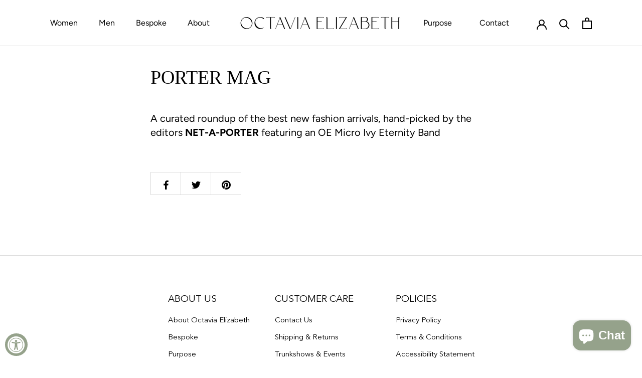

--- FILE ---
content_type: text/css
request_url: https://www.octaviaelizabeth.com/cdn/shop/t/23/assets/custom.css?v=156825510575568740851739983058
body_size: 588
content:
body{-webkit-font-smoothing:subpixel-antialiased;-webkit-text-stroke:1px transparent}.ArticleList a.ArticleItem__ImageWrapper.AspectRatio.AspectRatio--withFallback img{position:static}.ArticleList a.ArticleItem__ImageWrapper.AspectRatio.AspectRatio--withFallback:before{display:none}.custom_link_list li.Linklist__Item:before{opacity:.6;top:7px;left:-9px;background:#6a6a6a}.custom_link_list li.Linklist__Item a{font-size:14px;text-transform:uppercase}.custom_link_list li.Linklist__Item.is-selected>a{color:#000}.custom_link_list li.Linklist__Item.is-selected:before{background:#000;color:#000}.custom_link_list li.Linklist__Item.is-selected{padding-left:0}.custom_link_list ul.sub_cat_link{margin-left:10px;margin-top:5px}ul.sub_cat_link li{margin-bottom:5px}.custom_link_list li.Linklist__Item a:hover{color:#000}li.parent_list:before{display:none}li.parent_list ul.sub_cat_link li:before{content:"";background:transparent!important;top:-1px!important;color:#6a6a6a}ul.sub_cat_link{display:none}.parent_list i{margin-left:8px;cursor:pointer;color:#6a6a6a}.parent_list i.active{transform:rotate(180deg)}.price_search_7427596779669,.price_search_7427508076693,.price_search_7427593797781,.price_search_7427527245973,.price_search_7427483500693,.price_search_7427524460693,.price_search_7427521478805,.price_search_7427500802197,.price_search_7427518726293,.price_search_7427514499221,.price_search_7427504668821,form#product_form_7427504668821 .ProductMeta__UnitPriceMeasurement,form#product_form_7427504668821 .shopify-payment-terms{display:none}.Footer__Block.Footer__Block--newsletter .klaviyo-form>div>.needsclick button.go3894874857{font-family:Helvetica,sans-serif!important;font-size:11px!important;font-weight:300!important;letter-spacing:2px!important;height:43px!important;padding:0 26px!important}.needsclick.go249761392 div#downshift-5-menu div{color:#000!important}.needsclick .needsclick[data-testid=FLYOUT] form.needsclick.klaviyo-form div[role=listbox]>div{color:#000!important}.accordion-button:not(.collapsed){color:#222;background-color:#fff;box-shadow:none}.accordion-button:not(.collapsed):before{background-image:url("data:image/svg+xml,%3csvg xmlns='http://www.w3.org/2000/svg' viewBox='0 0 16 16' fill='%23212529'%3e%3cpath fill-rule='evenodd' d='M1.646 4.646a.5.5 0 0 1 .708 0L8 10.293l5.646-5.647a.5.5 0 0 1 .708.708l-6 6a.5.5 0 0 1-.708 0l-6-6a.5.5 0 0 1 0-.708z'/%3e%3c/svg%3e");transform:rotate(-180deg);margin-right:14px;margin-left:-10px}.accordion-button:before{flex-shrink:0;width:1.25rem;height:1.25rem;content:"";background-image:url("data:image/svg+xml,%3csvg xmlns='http://www.w3.org/2000/svg' viewBox='0 0 16 16' fill='%23212529'%3e%3cpath fill-rule='evenodd' d='M1.646 4.646a.5.5 0 0 1 .708 0L8 10.293l5.646-5.647a.5.5 0 0 1 .708.708l-6 6a.5.5 0 0 1-.708 0l-6-6a.5.5 0 0 1 0-.708z'/%3e%3c/svg%3e");background-repeat:no-repeat;background-size:1.25rem;transition:transform .2s ease-in-out;padding:0 14px}.accordion-button:not(.collapsed):after,.accordion-button:after{display:none}.accordion-button:focus{border-color:#eee;outline:0;box-shadow:none}.accordion button.accordion-button{color:#372112!important;font-family:Avenir Next;font-weight:500;letter-spacing:.2em;padding-left:0;font-size:16px}.accordion .accordion-body p{font-family:Avenir Next;color:#372112}.tab-data .tab-description p{color:#372112;-webkit-text-fill-color:#372112;font-weight:400}.accordion-item{border:0}form.needsclick.klaviyo-form[data-testid=klaviyo-form-Vepn5D] #rich-text-115683021 span{line-height:150%!important;letter-spacing:.1em!important;font-family:Avenir Next;padding:0 20px}form.needsclick.klaviyo-form[data-testid=klaviyo-form-Vepn5D] #rich-text-115683022 span{font-family:Avenir Next!important}button.needsclick.kl-teaser-Vepn5D.undefined.kl-private-reset-css-Xuajs1{display:none}#shopify-chat inbox-online-store-chat#ShopifyChat{z-index:99999!important}@media only screen and (max-width:575px){form.needsclick.klaviyo-form[data-testid=klaviyo-form-Vepn5D] #rich-text-115683021 span{font-size:20px!important}form.needsclick.klaviyo-form[data-testid=klaviyo-form-Vepn5D] #rich-text-115683022 span{font-size:18px!important}}@media only screen and (max-width:675px){.page_custom_text{padding:0 30px;text-align:left}}.green-content h2{font-family:Ovo!important;font-size:34px;color:#fff;padding:0;margin:5px 0 20px;text-transform:uppercase}.green-content p{max-width:1100px;margin:auto;color:#fff;line-height:28px;font-size:20px}@media only screen and (max-width:675px){.green-content,.green-content p,.green-content h2{text-align:left}}
/*# sourceMappingURL=/cdn/shop/t/23/assets/custom.css.map?v=156825510575568740851739983058 */


--- FILE ---
content_type: text/css
request_url: https://www.octaviaelizabeth.com/cdn/shop/t/23/assets/New-Home.css?v=166696436018336806581739983058
body_size: 1961
content:
main,p{font-size:20px;line-height:28px}.FeatureText__ImageWrapper{padding-right:0;padding-left:0}.FeatureText--imageLeft{padding-right:2%}.FeatureText--imageRight{padding-left:2%}h1{font-family:Ovo!important;font-size:38px;text-transform:uppercase}@font-face{font-family:Avenir Next Cyr;src:url(/cdn/shop/files/AvenirNextCyr-Regular.eot?v=1726816336);src:url(/cdn/shop/files/AvenirNextCyr-Regular.eot?v=1726816336) format("embedded-opentype"),url(/cdn/shop/files/AvenirNextCyr-Regular.woff2?v=1726816336) format("woff2"),url(/cdn/shop/files/AvenirNextCyr-Regular.woff?v=1726816336) format("woff"),url(/cdn/shop/files/AvenirNextCyr-Regular.ttf?v=1726816336) format("truetype");font-weight:400;font-style:normal;font-display:swap}@font-face{font-family:Avenir Next Cyr;src:url(/cdn/shop/files/AvenirNextCyr-Thin.eot?v=1726817468);src:url(/cdn/shop/files/AvenirNextCyr-Thin.eot?v=1726817468) format("embedded-opentype"),url(/cdn/shop/files/AvenirNextCyr-Thin.woff2?v=1726817468) format("woff2"),url(/cdn/shop/files/AvenirNextCyr-Thin.woff?v=1726817468) format("woff"),url(/cdn/shop/files/AvenirNextCyr-Thin.ttf?v=1726817468) format("truetype");font-weight:100;font-style:normal;font-display:swap}@font-face{font-family:Avenir Next Cyr;src:url(/cdn/shop/files/AvenirNextCyr-Bold.eot?v=1726817825);src:url(/cdn/shop/files/AvenirNextCyr-Bold.eot?v=1726817825) format("embedded-opentype"),url(/cdn/shop/files/AvenirNextCyr-Bold.woff2?v=1726817824) format("woff2"),url(/cdn/shop/files/AvenirNextCyr-Bold.woff?v=1726817824) format("woff"),url(/cdn/shop/files/AvenirNextCyr-Bold.ttf?v=1726817825) format("truetype");font-weight:700;font-style:normal;font-display:swap}h1,h2,h3,h4,h5,h6{font-family:Avenir Next Cyr!important}a.no-bg,.collection-list-sec .CollectionList a.CollectionItem .CollectionItem__Content .SectionHeader__ButtonWrapper span.CollectionItem__Link.Button,.multiblock-coll-sec .CollectionList .CollectionItem .Multiblock_itms.CollectionItem__Wrapper .CollectionItem__Content a.CollectionItem__Link.Button{background:transparent;border:none;font-family:Avenir Next Cyr!important;font-size:22px;font-weight:400;line-height:27.6px;text-align:center;color:#fff!important;letter-spacing:0px;padding:0}.multiblock-coll-sec .CollectionList .CollectionItem .Multiblock_itms.CollectionItem__Wrapper .CollectionItem__Content a.CollectionItem__Link.Button{color:#000!important;font-weight:450}a.no-bg:before,.collection-list-sec .CollectionList a.CollectionItem .CollectionItem__Content .SectionHeader__ButtonWrapper span.CollectionItem__Link.Button:before,.multiblock-coll-sec .CollectionList .CollectionItem .Multiblock_itms.CollectionItem__Wrapper .CollectionItem__Content a.CollectionItem__Link.Button:before{background:transparent!important}.py_100{padding:100px 0}.pt_100{padding-top:100px}.py-80{padding:80px 0}.shopify-section--header header.Header .Header__Wrapper{padding:30px 50px}.shopify-section--header header.Header .Header__Wrapper a{font-size:16px;font-weight:400;line-height:19.6px;text-align:left;letter-spacing:0px;color:#000}.shopify-section--header header.Header .Header__Wrapper a:hover{transition:.3s ease;color:#95a28b}.multiblock-coll-sec .Four_multiblock .MultiBlock_header h2{color:#000}.banner-sec h2.SectionHeader__Heading.SectionHeader__Heading--emphasize.Heading.u-h1{font-family:Avenir Next Cyr;font-size:48px!important;font-weight:450;line-height:46.55px;text-align:center;letter-spacing:0px}.banner-sec .SectionHeader__ButtonWrapper a{font-size:24px!important}.banner-sec h3.SectionHeader__SubHeading.Heading.u-h6{font-size:25px;font-weight:400;line-height:33.8px;text-transform:math-auto;letter-spacing:0px;margin-block:10px}.banner-sec .Slideshow__Content{bottom:10%}.Slideshow--fullscreen{height:78vh}@supports (--css: variables){.js .Slideshow--fullscreen{height:calc(var(--window-height) - (var(--header-height) * 0) - 0px);height:calc(var(--window-height) - (var(--header-height) * var(--header-is-not-transparent, 0)) - var(--announcement-bar-height, 0px));max-height:78vh}}.collection-list-sec .CollectionList{margin:0;gap:20px}.collection-list-sec .CollectionList a.CollectionItem{padding:0}.collection-list-sec .CollectionList a.CollectionItem .CollectionItem__Content h2{font-size:62px!important;font-weight:400;line-height:75.95px;text-align:left;letter-spacing:-1px;margin:0;padding:0}.collection-list-sec .CollectionList a.CollectionItem .CollectionItem__Content .SectionHeader__ButtonWrapper{margin-top:4px}.multiblock-coll-sec .MultiBlock_header{padding:0}.multiblock-coll-sec .CollectionList{margin-inline:35px}.multiblock-coll-sec .CollectionList .CollectionItem .Multiblock_itms.CollectionItem__Wrapper .CollectionItem__Content{margin-top:32px}.multiblock-coll-sec .CollectionList .CollectionItem .Multiblock_itms.CollectionItem__Wrapper .CollectionItem__Content h2{font-size:32px!important;font-weight:450;line-height:39.2px;text-align:left;letter-spacing:0px;margin-bottom:16px}.multiblock-coll-sec .CollectionList .CollectionItem .Multiblock_itms.CollectionItem__Wrapper .CollectionItem__Content h3{font-size:20px;font-weight:400;line-height:28px;text-align:left;letter-spacing:0px;text-transform:math-auto;margin-bottom:32px}.image-text-sec .FeatureText__ContentWrapper .FeatureText__Content{max-width:583px}.image-text-sec .FeatureText__ContentWrapper .FeatureText__Content h2{font-size:50px;font-weight:450;line-height:61.25px;text-align:left;letter-spacing:0;color:#fff;font-family:Ovo!important}.image-text-sec .FeatureText__ContentWrapper .FeatureText__Content .SectionHeader__Description.Rte{max-width:573px;margin:25px 0}.image-text-sec .FeatureText__ContentWrapper .FeatureText__Content .SectionHeader__Description.Rte p{font-size:20px;font-weight:400;line-height:28px;text-align:left;color:#fff;letter-spacing:0}.image-text-sec .FeatureText__ContentWrapper .FeatureText__Content a.Link.Link--underline{font-size:20px;font-weight:700;line-height:25.3px;color:#fff;text-decoration:none}.image-text-sec .FeatureText__ContentWrapper .FeatureText__Content a.Link.Link--underline:before{display:none}#shopify-section-template--17847880417429__multi_blocks_rEtjdY .Custom_Multiblock .CollectionList .CollectionItem .Multiblock_itms{border:1px solid #3721121f;padding:25px;display:flex;flex-direction:column}#shopify-section-template--17847880417429__multi_blocks_rEtjdY .Custom_Multiblock .CollectionList .CollectionItem .Multiblock_itms .CollectionItem__Content{height:100%}#shopify-section-template--17847880417429__multi_blocks_rEtjdY .Custom_Multiblock .CollectionList .CollectionItem .Multiblock_itms .CollectionItem__Content .SectionHeader__ButtonWrapper{margin-top:auto}#shopify-section-template--17847880417429__multi_blocks_rEtjdY .Custom_Multiblock .CollectionList .CollectionItem .Multiblock_itms .CollectionItem__Content header.SectionHeader{display:flex;flex-direction:column;height:100%}section.Block_with_input{padding-top:0}section.Block_with_input .block_items_conntent,.Block_Container .block_items_input{padding-block:90px}section.Block_with_input .block_items_conntent h2,.Block_Container .block_items_input h2{font-size:32px;font-weight:400;line-height:68.6px;color:#fff;letter-spacing:0px}section.Block_with_input .block_items_conntent p,.Block_Container .block_items_input p{font-size:20px;font-weight:400;line-height:28px;color:#fff}section.Block_with_input .block_items_conntent a,.Block_Container .block_items_input form{margin-top:70px;display:inline-block}.Block_Container .block_items_input form.Newsletter.Form .Newsletter__Inner{background:#fff}.Block_Container .block_items_input form.Newsletter.Form .Newsletter__Inner{max-width:624px;margin:auto}.Block_Container .block_items_input form.Newsletter.Form .Newsletter__Inner button.Form__Submit{background:transparent;border:none;text-align:right;margin-left:0;flex:0 0 140px;box-shadow:none;font-family:Helvetica;font-size:22px;font-weight:700;line-height:20.7px;color:#000;letter-spacing:0px}.Block_Container .block_items_input form.Newsletter.Form .Newsletter__Inner button.Form__Submit:before{background:transparent;border:none}.Block_Container .block_items_input form.Newsletter.Form .Newsletter__Inner input.Form__Input{min-width:auto;width:100%;border:none;font-family:Helvetica!important;font-size:16px;font-weight:400;line-height:18.4px;color:#6a6a6a;padding:20px}section.Block_with_input .block_items_conntent a{font-family:Helvetica!important;font-size:22px;font-weight:400;line-height:20.7px;color:#fff}.social_media_icon ul.Footer__Social li.HorizontalList__Item svg.Icon{height:2em;width:2em}.shopify-section--footer footer .Footer__Inner .Footer__Block h2.Footer__Title{font-size:19px;font-weight:500;line-height:22.05px;text-align:left;letter-spacing:0;color:#000}.shopify-section--footer footer .Footer__Inner .Footer__Block ul.Linklist li.Linklist__Item a{font-family:Avenir Next Cyr;font-size:15px;font-weight:400;text-align:left;color:#000}.shopify-section--footer footer .Footer__Aside a.Footer__StoreName{font-family:Avenir Next Cyr;font-size:15px;font-weight:400;line-height:18.38px;letter-spacing:.3em;text-align:left;color:#000;letter-spacing:.2em}.shopify-section--footer footer .Footer__Inner .Footer__Block ul.Linklist li.Linklist__Item a:hover{transition:.3s ease;color:#95a28b}.image-text-sec .FeatureText__ContentWrapper .FeatureText__Content a.Link.Link--underline{font-size:20px;line-height:1.2}section.Block_with_input .block_items_conntent a{padding-block:15px}.Four_multiblock .CollectionList.CollectionList--grid .CollectionItem.Carousel__Cell{padding-inline:50px}.multiblock-coll-sec .Four_multiblock .MultiBlock_header{margin-bottom:50px}#section-template--17847880417429__multi_blocks_DGK7gN .CollectionItem .Heading{max-width:552px}.multiblock-coll-sec #section-template--17847880417429__multi_blocks_rEtjdY .MultiBlock_header{margin-bottom:35px}.banner-sec .Slideshow.Slideshow--fullscreen .flickity-slider .Slideshow__ImageContainer{height:calc(100% + 3px)}.banner-sec h3.SectionHeader__SubHeading.Heading.u-h6{margin-block:20px}.image-text-sec .FeatureText__ContentWrapper .FeatureText__Content .SectionHeader__Description.Rte{margin:30px 0}section.Block_with_input .block_items_conntent h2,.Block_Container .block_items_input h2{margin-bottom:10px}.multiblock-coll-sec .Custom_Multiblock,.multiblock-coll-sec .Four_multiblock{max-width:1600px;margin:auto}.shopify-section--header header.Header .Header__Wrapper{max-width:1600px;margin:auto}.Footer .Container{max-width:1600px;margin:auto;padding:0 50px}.multiblock-coll-sec .CollectionList .CollectionItem .Multiblock_itms.CollectionItem__Wrapper .CollectionItem__Content h3{font-size:22px;line-height:1.4}.multiblock-coll-sec .CollectionList .CollectionItem .Multiblock_itms.CollectionItem__Wrapper .CollectionItem__Content h2{font-size:28px!important;line-height:1.4}.Footer{overflow-x:hidden}span.vido_icon{display:none}.collection-list-sec .CollectionList,.shopify-section section.Block_with_input .Block_Container,.shopify-section--bordered.image-text-sec section.Section{max-width:1500px;margin:auto}span.vido_icon{display:none!important}#section-template--17886425677973__multi_blocks_rEtjdY .CollectionItem .Heading,#section-template--17886425677973__multi_blocks_rEtjdY .flickity-page-dots,#section-template--17886425677973__multi_blocks_DGK7gN .CollectionItem .Heading,#section-template--17886425677973__multi_blocks_DGK7gN .flickity-page-dots{text-align:center}#section-template--17886425677973__multi_blocks_DGK7gN .CollectionItem header.SectionHeader,.multiblock-coll-sec .CollectionList .CollectionItem .Multiblock_itms.CollectionItem__Wrapper .CollectionItem__Content header.SectionHeader{display:flex;flex-direction:column;height:100%}#section-template--17886425677973__multi_blocks_DGK7gN .CollectionItem header.SectionHeader .SectionHeader__ButtonWrapper,.multiblock-coll-sec .CollectionList .CollectionItem .Multiblock_itms.CollectionItem__Wrapper .CollectionItem__Content .SectionHeader__ButtonWrapper{margin-top:auto}#section-template--17886425677973__multi_blocks_DGK7gN .Multiblock_itms.CollectionItem__Wrapper,.multiblock-coll-sec .CollectionList .CollectionItem .Multiblock_itms.CollectionItem__Wrapper{display:flex;flex-direction:column;height:100%}.multiblock-coll-sec .CollectionList .CollectionItem .Multiblock_itms.CollectionItem__Wrapper .CollectionItem__Content{height:100%}#section-template--17886425677973__multi_blocks_DGK7gN .CollectionItem header.SectionHeader .SectionHeader__ButtonWrapper a.CollectionItem__Link.Button,.multiblock-coll-sec .CollectionList .CollectionItem .Multiblock_itms.CollectionItem__Wrapper .CollectionItem__Content .SectionHeader__ButtonWrapper a.CollectionItem__Link.Button{font-weight:700}.banner-sec h3.SectionHeader__SubHeading.Heading.u-h6{font-size:18px}@media screen and (max-width: 1600px){.Four_multiblock .CollectionList.CollectionList--grid .CollectionItem.Carousel__Cell{padding-inline:30px}.banner-sec .SectionHeader__ButtonWrapper{text-decoration:none;margin-top:40px}a.no-bg,.collection-list-sec .CollectionList a.CollectionItem .CollectionItem__Content .SectionHeader__ButtonWrapper span.CollectionItem__Link.Button,.multiblock-coll-sec .CollectionList .CollectionItem .Multiblock_itms.CollectionItem__Wrapper .CollectionItem__Content a.CollectionItem__Link.Button{font-size:20px;line-height:1.4;text-decoration:none}.banner-sec .SectionHeader__ButtonWrapper .ButtonGroup a.no-bg.ButtonGroup__Item.Button{text-decoration:none;margin:0}.collection-list-sec .CollectionList a.CollectionItem .CollectionItem__Content .SectionHeader__ButtonWrapper{margin-top:10px}.collection-list-sec .CollectionList a.CollectionItem .CollectionItem__Content .SectionHeader__ButtonWrapper span.CollectionItem__Link.Button,.multiblock-coll-sec .CollectionList .CollectionItem .Multiblock_itms.CollectionItem__Wrapper .CollectionItem__Content a.CollectionItem__Link.Button{text-decoration:none}.multiblock-coll-sec .CollectionList .CollectionItem .Multiblock_itms.CollectionItem__Wrapper .CollectionItem__Content h2{line-height:1.2;margin-bottom:10px}.image-text-sec .FeatureText__ContentWrapper .FeatureText__Content .SectionHeader__Description.Rte p{line-height:1.4}.multiblock-coll-sec .Custom_Multiblock,.multiblock-coll-sec .Four_multiblock{max-width:1400px;margin:auto}.shopify-section--header header.Header .Header__Wrapper{max-width:1400px;margin:auto}.Footer .Container{max-width:1400px;margin:auto}.multiblock-coll-sec .CollectionList .CollectionItem .Multiblock_itms.CollectionItem__Wrapper .CollectionItem__Content h3,.multiblock-coll-sec .CollectionList .CollectionItem .Multiblock_itms.CollectionItem__Wrapper .CollectionItem__Content h2{line-height:1.4}.collection-list-sec .CollectionList,.shopify-section section.Block_with_input .Block_Container,.shopify-section--bordered.image-text-sec section.Section{max-width:1300px;margin:auto}.collection-list-sec .CollectionList a.CollectionItem .CollectionItem__Content h2,.MultiBlock_header h2,section.Block_with_input .block_items_conntent h2,.Block_Container .block_items_input h2,.image-text-sec .FeatureText__ContentWrapper .FeatureText__Content h2{line-height:1.2}section.Block_with_input .block_items_conntent p,.Block_Container .block_items_input p,.image-text-sec .FeatureText__ContentWrapper .FeatureText__Content .SectionHeader__Description.Rte p{line-height:1.4}}@media screen and (max-width: 1440px){.shopify-section--header header.Header .Header__Wrapper li.HorizontalList__Item{margin-inline:10px}.collection-list-sec .CollectionList a.CollectionItem .CollectionItem__Content h2{line-height:1.2}.MultiBlock_header h2,section.Block_with_input .block_items_conntent h2,.Block_Container .block_items_input h2{line-height:1.2}.image-text-sec .FeatureText__ContentWrapper .FeatureText__Content h2{line-height:1.2}section.Block_with_input .block_items_conntent p,.Block_Container .block_items_input p,.image-text-sec .FeatureText__ContentWrapper .FeatureText__Content .SectionHeader__Description.Rte p{line-height:1.4}.multiblock-coll-sec .CollectionList .CollectionItem .Multiblock_itms.CollectionItem__Wrapper .CollectionItem__Content h2,.multiblock-coll-sec .CollectionList .CollectionItem .Multiblock_itms.CollectionItem__Wrapper .CollectionItem__Content h3{line-height:1.2}.py_100{padding:70px 0}.pt_100{padding-top:70px}.py-80{padding:60px 0}a.no-bg,.collection-list-sec .CollectionList a.CollectionItem .CollectionItem__Content .SectionHeader__ButtonWrapper span.CollectionItem__Link.Button,.multiblock-coll-sec .CollectionList .CollectionItem .Multiblock_itms.CollectionItem__Wrapper .CollectionItem__Content a.CollectionItem__Link.Button{line-height:1.2;text-decoration:none}.Four_multiblock .CollectionList.CollectionList--grid .CollectionItem.Carousel__Cell{padding-inline:30px}.banner-sec .SectionHeader__ButtonWrapper{margin-top:1.5vh}.banner-sec h3.SectionHeader__SubHeading.Heading.u-h6{margin-top:0}.Image_with_text_section .image_with_text_container{justify-content:space-between}.Image_with_text_section .image_with_text_container .content_container{width:100%}}@media screen and (max-width: 1400px){.multiblock-coll-sec .Custom_Multiblock,.multiblock-coll-sec .Four_multiblock{max-width:1200px;margin:auto}.shopify-section--header header.Header .Header__Wrapper{max-width:1180px;margin:auto}.Footer .Container{max-width:1200px;margin:auto}.collection-list-sec .CollectionList,.shopify-section section.Block_with_input .Block_Container,.shopify-section--bordered.image-text-sec section.Section{max-width:1100px;margin:auto}}@media screen and (max-width: 1140px){.shopify-section--header header.Header .Header__Wrapper li.HorizontalList__Item{margin-inline:10px}.py_100{padding:60px 0}.pt_100{padding-top:60px}.py-80{padding:50px 0}a.no-bg,.collection-list-sec .CollectionList a.CollectionItem .CollectionItem__Content .SectionHeader__ButtonWrapper span.CollectionItem__Link.Button,.multiblock-coll-sec .CollectionList .CollectionItem .Multiblock_itms.CollectionItem__Wrapper .CollectionItem__Content a.CollectionItem__Link.Button{text-decoration:none}.shopify-section--footer footer .Footer__Inner{gap:30px}.banner-sec h2.SectionHeader__Heading.SectionHeader__Heading--emphasize.Heading.u-h1{line-height:1.2}.multiblock-coll-sec .CollectionList .CollectionItem .Multiblock_itms.CollectionItem__Wrapper .CollectionItem__Content{margin-top:25px}.multiblock-coll-sec .CollectionList .CollectionItem .Multiblock_itms.CollectionItem__Wrapper .CollectionItem__Content h3{margin-bottom:25px}.multiblock-coll-sec .CollectionList .CollectionItem .Multiblock_itms.CollectionItem__Wrapper .CollectionItem__Content h2{margin-bottom:10px}.Footer .Container .Footer__Inner{margin:0}.Footer .Container .Footer__Inner>.Footer__Block{padding-left:0}.Footer .Container{padding:0 50px}.Footer .Container .Footer__Inner>.Footer__Block{padding-left:0;margin-bottom:10px}.collection-list-sec .CollectionList,.shopify-section section.Block_with_input .Block_Container,.shopify-section--bordered.image-text-sec section.Section{padding:0 50px}section.Block_with_input .block_items_conntent p br,.Block_Container .block_items_input p br{display:none}}@media screen and (max-width: 991px){.FeatureText--withImage .FeatureText__ContentWrapper{padding:30px}section.Block_with_input .block_items_conntent,.Block_Container .block_items_input{padding:40px 30px}}@media screen and (max-width: 767px){.shopify-section--header header.Header .Header__Wrapper li.HorizontalList__Item{margin-inline:10px}.py_100{padding:50px 0}.pt_100{padding-top:50px}.py-80{padding:40px 0}.shopify-section--footer footer .Footer__Inner{gap:30px}.banner-sec .SectionHeader__ButtonWrapper a{font-size:22px!important}section.Block_with_input .block_items_conntent,.Block_Container .block_items_input{padding:30px 20px}section.Block_with_input .block_items_conntent a,.Block_Container .block_items_input form{margin-top:30px;display:inline-block}.image-text-sec .FeatureText__ContentWrapper{padding:20px}section.Block_with_input{padding-bottom:20px}.shopify-section--header header.Header .Header__Wrapper{padding:30px 15px}.multiblock-coll-sec .CollectionList{margin-inline:0px}#shopify-section-template--17847880417429__multi_blocks_rEtjdY .Custom_Multiblock .CollectionList .CollectionItem .Multiblock_itms{padding:15px}.shopify-section--footer footer .Footer__Inner .Footer__Block{margin:0}.image-text-sec .FeatureText__ContentWrapper .FeatureText__Content{text-align:left}.shopify-section--footer footer .Footer__Aside{text-align:left}collection-list-sec .CollectionList,.shopify-section section.Block_with_input .Block_Container,.shopify-section--bordered.image-text-sec section.Section{padding:0 15px}.collection-list-sec .CollectionList,.shopify-section section.Block_with_input .Block_Container,.shopify-section--bordered.image-text-sec section.Section{padding:0 15px}.Footer .Container{padding:0 20px}section.social_media_icon{padding-bottom:30px}#section-template--17886425677973__collection_list_iigWzy .CollectionItem__Content{padding-inline:15px}#section-template--17886425677973__multi_blocks_DGK7gN .CollectionItem header.SectionHeader .SectionHeader__ButtonWrapper a.CollectionItem__Link.Button,.multiblock-coll-sec .CollectionList .CollectionItem .Multiblock_itms.CollectionItem__Wrapper .CollectionItem__Content .SectionHeader__ButtonWrapper a.CollectionItem__Link.Button{margin-top:10px;text-decoration:none}}@media screen and (max-width: 640px){.FeatureText--imageLeft{padding-right:0}.FeatureText--imageRight{padding-left:0%}.image-text-sec .FeatureText__ContentWrapper{padding:30px 20px}.image-text-sec .FeatureText__ContentWrapper .FeatureText__Content{text-align:left}.Block_with_input .Block_Container{display:flex;flex-direction:column}.Block_with_input .Block_Container .Newsletter__Inner{display:flex;align-items:center}.Block_with_input .Block_Container .Newsletter__Inner button.Form__Submit.Button{margin-top:0}section.social_media_icon{padding-bottom:20px}.shopify-section--footer footer .Footer__Inner .Footer__Block{margin-bottom:30px}.Footer__Inner+.Footer__Aside{margin-top:20px}.py-80{padding:20px 0}.py_100{padding:30px 0}.pt_100{padding-top:30px}.banner-sec .Slideshow__Content{padding-inline:15px}.multiblock-coll-sec .CollectionList{margin-top:0}section.Block_with_input .block_items_conntent a,.Block_Container .block_items_input form{margin-top:20px;display:inline-block}.collection-list-sec .CollectionList{display:flex;flex-direction:column;gap:10px}.multiblock-coll-sec #section-template--17847880417429__multi_blocks_rEtjdY .MultiBlock_header{margin-bottom:10px}.banner-sec .SectionHeader__ButtonWrapper{margin-top:10px}.Footer .Container{padding:0 15px}.collection-list-sec .CollectionList a.CollectionItem .CollectionItem__Content{padding-inline:12px}.collection-list-sec .CollectionList,.shopify-section section.Block_with_input .Block_Container,.shopify-section--bordered.image-text-sec section.Section{padding:0 12px}.Footer .Container .Footer__Inner>.Footer__Block{margin-bottom:30px}}.CollectionItem__Link.Button a{text-decoration:none}video::-webkit-media-controls-panel{background-image:linear-gradient(transparent,transparent)!important}video::-webkit-media-controls-timeline{display:none}video::-webkit-media-controls-current-time-display{display:none}video::-webkit-media-controls-time-remaining-display{display:none}video::-webkit-media-controls-toggle-closed-captions-button{display:none}video::-webkit-media-controls-fullscreen-button{display:none}video::-webkit-media-controls-mute-button{display:none}video::-webkit-media-controls-fullscreen-volume-slider{display:none}video::-webkit-media-controls-volume-slider{display:none}video::-webkit-media-controls-seek-forward-button{display:none}video::-webkit-media-controls-volume-slider-mute-button{display:none}video::-webkit-media-controls-fullscreen-volume-min-button{display:none}video::-webkit-media-controls-panel{display:flex!important;opacity:1!important}.SectionHeader__Heading{font-family:Ovo!important;font-size:34px;text-transform:uppercase}
/*# sourceMappingURL=/cdn/shop/t/23/assets/New-Home.css.map?v=166696436018336806581739983058 */


--- FILE ---
content_type: text/css
request_url: https://www.octaviaelizabeth.com/cdn/shop/t/23/assets/price-request.css?v=85466798363533377121739983058
body_size: -334
content:
.Inquire-btn{text-align:center;background:#372112;color:#fff;text-transform:uppercase;padding:14px 28px;margin-top:1rem;line-height:normal;font-size:12px;letter-spacing:3px;font-weight:600;font-family:var(--heading-font-family);cursor:pointer}.price_request_container .Form__Submit{font-weight:600}.price-request .ProductMeta{padding-bottom:16px}.price_request_container{width:100%;margin:auto;background:#fff}section.price_request_section{position:fixed;top:0;left:0;width:100%;height:100%;z-index:11}.price_request_container{width:100%;margin:auto;padding:3rem;position:absolute;z-index:1;left:50%;top:50%;transform:translate(-50%,-50%)}.request_overlay{position:relative;height:100%;width:100%;background:#0000004d;z-index:1}.request_header h3{font-size:25px;text-align:center;font-weight:400;text-transform:capitalize}.price_request_section #contact_form{margin-bottom:0;margin-top:2rem}.price_request_container .PageContent.PageContent--narrow{margin-top:0;margin-bottom:0;width:100%}.request_product_img{width:100%}.request_contact_form{display:flex;flex-wrap:wrap}.Form__Input{font-size:16px}.request_close_icon{position:absolute;right:0;top:0;transform:translate(0);cursor:pointer}section.price_request_section{display:none}.request_product_img img{height:auto;width:100%;display:block;object-fit:cover}@media only screen and (min-width:768px){.price_request_container .PageContent.PageContent--narrow,.request_product_img{max-width:50%}}@media only screen and (min-width:1366px){.price_request_container{max-width:50%}}@media only screen and (max-width:1366px){.price_request_container{max-width:90%}}
/*# sourceMappingURL=/cdn/shop/t/23/assets/price-request.css.map?v=85466798363533377121739983058 */


--- FILE ---
content_type: text/javascript
request_url: https://www.octaviaelizabeth.com/cdn/shop/t/23/assets/request-popup.js?v=139466738260303094491739983058
body_size: -330
content:
function togglePopup(){let popupsection=document.querySelector(".price_request_section"),body=document.body;popupsection.style.display==="block"?(popupsection.style.display="none",body.style.overflow="auto",removeContactPostedFromURL()):(popupsection.style.display="block",body.style.overflow="hidden")}function checkURLAndDisplayPopup(){if(new URLSearchParams(window.location.search).get("contact_posted")==="true"){let popupsection=document.querySelector(".price_request_section");popupsection.style.display="block",document.body.style.overflow="hidden"}}function removeContactPostedFromURL(){const urlParams=new URLSearchParams(window.location.search);urlParams.delete("contact_posted");const newURL=window.location.pathname+"?"+urlParams.toString();window.history.replaceState({path:newURL},"",newURL),location.reload()}document.querySelector(".Inquire-btn").addEventListener("click",togglePopup),document.querySelector(".request_close_icon").addEventListener("click",function(){let popupsection=document.querySelector(".price_request_section");popupsection.style.display="none",document.body.style.overflow="auto",removeContactPostedFromURL()}),document.querySelector(".request_overlay").addEventListener("click",function(){let popupsection=document.querySelector(".price_request_section");popupsection.style.display="none",document.body.style.overflow="auto",removeContactPostedFromURL()}),checkURLAndDisplayPopup();
//# sourceMappingURL=/cdn/shop/t/23/assets/request-popup.js.map?v=139466738260303094491739983058


--- FILE ---
content_type: text/javascript
request_url: https://www.octaviaelizabeth.com/cdn/shop/t/23/assets/New-Home.js?v=48248639577593197851739983058
body_size: -439
content:
document.querySelectorAll(".Custom_Multiblock video").forEach(item=>{const toggleIconDisplay=video=>{const multiblock=video.closest(".multiblock_video").querySelector(".vido_icon");multiblock&&(multiblock.style.display="block")};item.addEventListener("click",function(){const multiblock=this.closest(".multiblock_video").querySelector(".vido_icon");this.paused?(this.play(),multiblock&&(multiblock.style.display="none")):(this.pause(),multiblock&&(multiblock.style.display="block"))}),item.addEventListener("pause",function(){toggleIconDisplay(this)}),item.addEventListener("ended",function(){toggleIconDisplay(this)})}),document.querySelectorAll(".vido_icon").forEach(item=>{item.addEventListener("click",function(){const video=item.closest(".multiblock_video").querySelector("video");video?video.paused&&(video.play(),item.style.display="none"):console.error("Video element not found.")})}),document.querySelectorAll(".FeatureText video").forEach(item=>{item.addEventListener("click",function(){const video=this,multiblock=video.closest(".multiblock_video").querySelector(".vido_icon");multiblock?(multiblock.style.display=multiblock.style.display==="none"?"block":"none",console.log("click",multiblock)):console.log("click, no multiblock found"),video.paused?video.play():video.pause()})});
//# sourceMappingURL=/cdn/shop/t/23/assets/New-Home.js.map?v=48248639577593197851739983058
